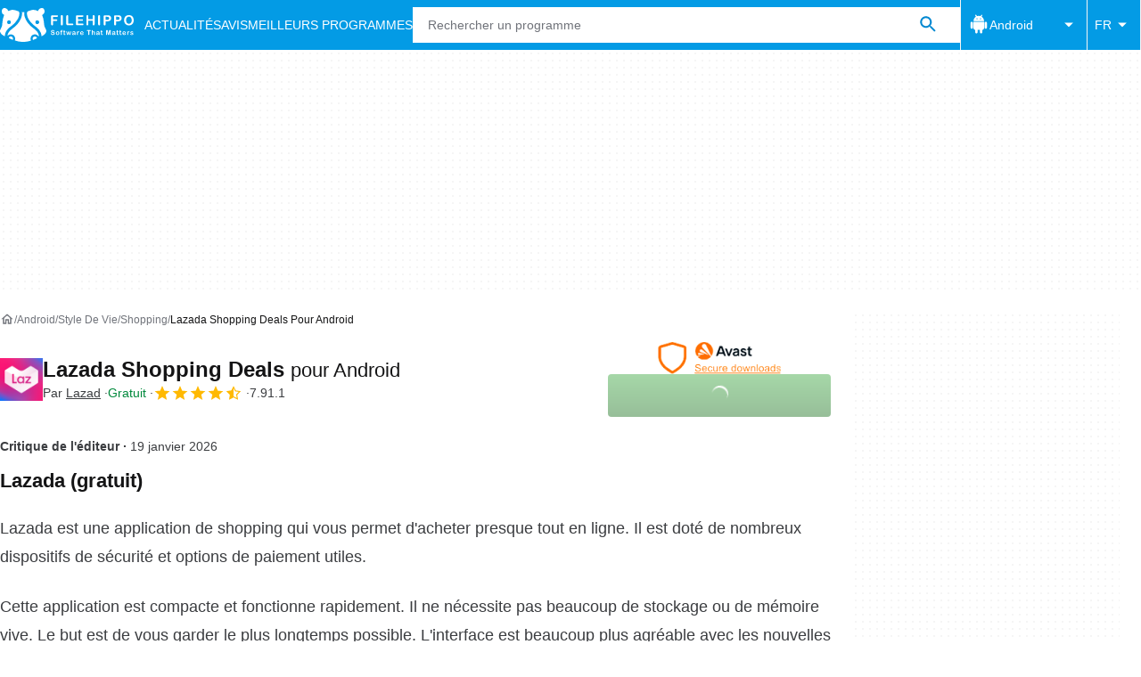

--- FILE ---
content_type: application/javascript; charset=utf-8
request_url: https://fundingchoicesmessages.google.com/f/AGSKWxVv4DilvMcVE1wp46sk1e7nH6mMF2Jqizw-50P1WV27pufQX6cUX4WI7j2chlZ5NfjwoV5tQj6fGOlMtPVt2s9T9QQ9UWvUITD4zHPxFwlfg_SfCJn4XLE4a01sAUFpmB9vKeE7gX4kQ0EyypvMcASe1oLMGcM962xa0UwuewhpUjRqCbu8AO1PgnQe/_/adscaleskyscraper./video.ads..ads.loader-/doublepimp2.js_partner_ad.
body_size: -1289
content:
window['bd8e64a2-d971-4a55-8553-f37fdb8f97b4'] = true;

--- FILE ---
content_type: application/javascript; charset=utf-8
request_url: https://fundingchoicesmessages.google.com/f/AGSKWxXaoy1F1NJt-L-aHx30mUQiSNpfHvHSXf9vO3ua92obQVfGBpA1k4OH1bOCANMzHCTJmQ6C9wXb9nMwH2CLwvlvne73M4_S-f6VF5y7qpBSqkn0L_XDXuBHKZLBGLLKM63m7wtLhw==?fccs=W251bGwsbnVsbCxudWxsLG51bGwsbnVsbCxudWxsLFsxNzY5MDY3MDI2LDk5OTAwMDAwMF0sbnVsbCxudWxsLG51bGwsW251bGwsWzcsNl0sbnVsbCxudWxsLG51bGwsbnVsbCxudWxsLG51bGwsbnVsbCxudWxsLG51bGwsMV0sImh0dHBzOi8vZmlsZWhpcHBvLmNvbS9mci9hbmRyb2lkL2Rvd25sb2FkX2xhemFkYS1zaG9wcGluZy1kZWFscy8iLG51bGwsW1s4LCI5b0VCUi01bXFxbyJdLFs5LCJlbi1VUyJdLFsxNiwiWzEsMSwxXSJdLFsxOSwiMiJdLFsxNywiWzBdIl0sWzI0LCIiXSxbMjksImZhbHNlIl1dXQ
body_size: 115
content:
if (typeof __googlefc.fcKernelManager.run === 'function') {"use strict";this.default_ContributorServingResponseClientJs=this.default_ContributorServingResponseClientJs||{};(function(_){var window=this;
try{
var qp=function(a){this.A=_.t(a)};_.u(qp,_.J);var rp=function(a){this.A=_.t(a)};_.u(rp,_.J);rp.prototype.getWhitelistStatus=function(){return _.F(this,2)};var sp=function(a){this.A=_.t(a)};_.u(sp,_.J);var tp=_.ed(sp),up=function(a,b,c){this.B=a;this.j=_.A(b,qp,1);this.l=_.A(b,_.Pk,3);this.F=_.A(b,rp,4);a=this.B.location.hostname;this.D=_.Fg(this.j,2)&&_.O(this.j,2)!==""?_.O(this.j,2):a;a=new _.Qg(_.Qk(this.l));this.C=new _.dh(_.q.document,this.D,a);this.console=null;this.o=new _.mp(this.B,c,a)};
up.prototype.run=function(){if(_.O(this.j,3)){var a=this.C,b=_.O(this.j,3),c=_.fh(a),d=new _.Wg;b=_.hg(d,1,b);c=_.C(c,1,b);_.jh(a,c)}else _.gh(this.C,"FCNEC");_.op(this.o,_.A(this.l,_.De,1),this.l.getDefaultConsentRevocationText(),this.l.getDefaultConsentRevocationCloseText(),this.l.getDefaultConsentRevocationAttestationText(),this.D);_.pp(this.o,_.F(this.F,1),this.F.getWhitelistStatus());var e;a=(e=this.B.googlefc)==null?void 0:e.__executeManualDeployment;a!==void 0&&typeof a==="function"&&_.To(this.o.G,
"manualDeploymentApi")};var vp=function(){};vp.prototype.run=function(a,b,c){var d;return _.v(function(e){d=tp(b);(new up(a,d,c)).run();return e.return({})})};_.Tk(7,new vp);
}catch(e){_._DumpException(e)}
}).call(this,this.default_ContributorServingResponseClientJs);
// Google Inc.

//# sourceURL=/_/mss/boq-content-ads-contributor/_/js/k=boq-content-ads-contributor.ContributorServingResponseClientJs.en_US.9oEBR-5mqqo.es5.O/d=1/exm=ad_blocking_detection_executable,kernel_loader,loader_js_executable/ed=1/rs=AJlcJMwtVrnwsvCgvFVyuqXAo8GMo9641A/m=cookie_refresh_executable
__googlefc.fcKernelManager.run('\x5b\x5b\x5b7,\x22\x5b\x5bnull,\\\x22filehippo.com\\\x22,\\\x22AKsRol-s8wQBWh1Au_F4wPPcOLnRshba4LiXfp7BV9pf4FyhUVwg-9Pzqut1D-w5jFUJ2Z-laq2OC7cNxlCO5hTClrXZh3UnoTp9de144jyIjXXM1h4e6QeI-KV8DNv0ryfoTJYnhQTD0peVY8yjEhjkzU6HwcmLAw\\\\u003d\\\\u003d\\\x22\x5d,null,\x5b\x5bnull,null,null,\\\x22https:\/\/fundingchoicesmessages.google.com\/f\/AGSKWxWhXQH-L1zmfhClXhn9tykzQ8SePMMeBGCCfc6nFr5Upi-suAncxAm4xmJqO68oyqdTcasSQny8DyZJYv_lJFY17LAUkoqf0RRbVjOlYTcYojJmWGWrfHHcVMm1NKkgrovClrRE1Q\\\\u003d\\\\u003d\\\x22\x5d,null,null,\x5bnull,null,null,\\\x22https:\/\/fundingchoicesmessages.google.com\/el\/AGSKWxVNU0gYczOgA-hfBPpe_YJwLhnCznwbqT6nlMNvXP7jeVNttIw1_n2Q0leOvKHTYli2WDePeTtrMnqVkM-JJxhBkDZp6uqojNPw3KWLhXJVPUCYla1Gb1LbP6lkHm76BMRxNaPQmA\\\\u003d\\\\u003d\\\x22\x5d,null,\x5bnull,\x5b7,6\x5d,null,null,null,null,null,null,null,null,null,1\x5d\x5d,\x5b3,1\x5d\x5d\x22\x5d\x5d,\x5bnull,null,null,\x22https:\/\/fundingchoicesmessages.google.com\/f\/AGSKWxWyVS7I56zMkcXX-jmsqcuw6amJGTZGIKatq0FWgPkxd2L623u9Jc6vUS691AGs5LzAcpnuQsGFhy61OTfngcZrF0UA0pXw7dYnG9wsngwfpli2tX8FRmeVv5bCUOYjZi6eSdgTRw\\u003d\\u003d\x22\x5d\x5d');}